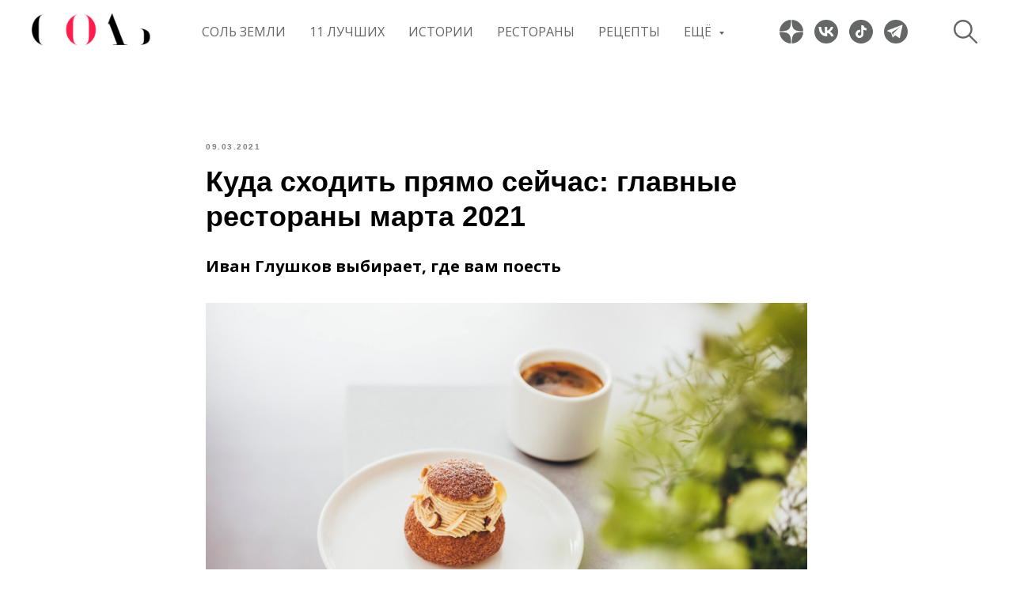

--- FILE ---
content_type: image/svg+xml
request_url: https://static.tildacdn.com/tild3931-6537-4430-b439-306162386465/search-icon.svg
body_size: 65
content:
<?xml version="1.0" encoding="UTF-8" standalone="no"?> <!-- Created with Vectornator (http://vectornator.io/) --> <svg xmlns="http://www.w3.org/2000/svg" xmlns:vectornator="http://vectornator.io" xmlns:xlink="http://www.w3.org/1999/xlink" height="100%" stroke-miterlimit="10" style="fill-rule:nonzero;clip-rule:evenodd;stroke-linecap:round;stroke-linejoin:round;" viewBox="0 0 512 512" width="100%" xml:space="preserve"> <defs></defs> <clipPath id="ArtboardFrame"> <rect height="512" width="512" x="0" y="0"></rect> </clipPath> <g clip-path="url(#ArtboardFrame)" id="Layer-1" vectornator:layerName="Layer 1"> <g opacity="1"> <path d="M20 202.5C20 101.708 101.708 20 202.5 20C303.292 20 385 101.708 385 202.5C385 303.292 303.292 385 202.5 385C101.708 385 20 303.292 20 202.5Z" fill="none" opacity="1" stroke="#656666" stroke-linecap="round" stroke-linejoin="round" stroke-width="40"></path> <path d="M492 492L334 334" fill="none" opacity="1" stroke="#656666" stroke-linecap="round" stroke-linejoin="round" stroke-width="40"></path> </g> </g> </svg> 

--- FILE ---
content_type: image/svg+xml
request_url: https://static.tildacdn.com/tild3663-3630-4234-b638-623433316164/tg-grey.svg
body_size: 12
content:
<?xml version="1.0" encoding="UTF-8"?> <svg xmlns="http://www.w3.org/2000/svg" viewBox="0 0 98.62 98.62"> <defs> <style>.cls-1{fill:#fff;}.cls-2{fill:#656666;}</style> </defs> <g id="Слой_2" data-name="Слой 2"> <g id="Слой_1-2" data-name="Слой 1"> <rect class="cls-1" x="14.05" y="21.13" width="65.59" height="54.83"></rect> <g id="Layer_9" data-name="Layer 9"> <path class="cls-2" d="M49.31,0A49.31,49.31,0,1,0,98.62,49.31h0A49.31,49.31,0,0,0,49.31,0ZM77.05,22.92,66,74.77A1.49,1.49,0,0,1,64.27,76a1.37,1.37,0,0,1-.52-.2l-17-11.27-8.93,8.32a1.49,1.49,0,0,1-2.37-.64L29.66,53.81,14.05,47.4a1.62,1.62,0,0,1-.75-2.18,1.6,1.6,0,0,1,.75-.75l61-23.23a1.49,1.49,0,0,1,1.93.82A1.57,1.57,0,0,1,77.05,22.92Z"></path> <polygon class="cls-2" points="37.36 66.71 38.35 57.28 65.89 30.36 32.64 52.19 37.36 66.71"></polygon> </g> </g> </g> </svg> 

--- FILE ---
content_type: image/svg+xml
request_url: https://static.tildacdn.com/tild3036-6438-4030-b532-313238623063/tiktok-grey.svg
body_size: 580
content:
<?xml version="1.0" encoding="UTF-8"?> <svg xmlns="http://www.w3.org/2000/svg" viewBox="0 0 384 383.99"> <defs> <style>.cls-1{fill:#656666;}.cls-2{fill:#fff;}</style> </defs> <g id="Слой_2" data-name="Слой 2"> <g id="Слой_1-2" data-name="Слой 1"> <path class="cls-1" d="M180.75,0H204a20.34,20.34,0,0,0,2.89.61c28.84,2.18,55.95,10.24,80.8,25C338.75,56,370.06,100.4,381.05,158.9c1.31,7,2,14.06,2.95,21.09v23.25c-.21,1.2-.47,2.4-.64,3.61-1,7.54-1.7,15.15-3.14,22.61-14.94,77.29-77.49,138.37-155.16,151.59-7,1.18-14,2-21.06,2.94H180a14.28,14.28,0,0,0-2.48-.62,170.79,170.79,0,0,1-47.5-9.81Q25.42,334.82,3,225.43C1.59,218.38,1,211.15,0,204V180c1-7,1.74-14.09,2.94-21.07C16.25,81.17,77.23,18.71,154.49,3.78,163.16,2.11,172,1.24,180.75,0Zm-5.37,163.25c-14.24.67-27.73,3.2-39.85,10.65C106.28,191.9,97,228.18,113.44,260s54.64,42.6,85.07,23.48c22-13.82,32.43-34.43,33.14-59.95.57-20.48.3-41,.41-61.47v-4.33c7.68,3.46,14.78,7.1,22.2,9.88a48.07,48.07,0,0,0,24.24,2.82c0-9.55-.11-18.9.07-28.24.05-3-.83-3.94-3.89-4.34-19.25-2.5-32.88-12.38-39.3-31.1-1.73-5.05-2.8-10.32-4.24-15.73H198.65c-.07,1.54-.19,2.88-.19,4.22.08,41,.32,82,.13,123a75.33,75.33,0,0,1-3.18,20.6c-2.82,9.54-8.84,16.73-19.11,19.25a31.11,31.11,0,0,1-36.13-17.87c-6.95-15.66.92-32.27,18.4-38.42,5.49-1.93,11.19-3.29,16.81-4.91Z"></path> <path class="cls-2" d="M175.38,163.25v33.63c-5.62,1.62-11.32,3-16.81,4.91-17.48,6.15-25.35,22.76-18.4,38.42a31.11,31.11,0,0,0,36.13,17.87c10.27-2.52,16.29-9.71,19.11-19.25a75.33,75.33,0,0,0,3.18-20.6c.19-41-.05-82-.13-122.95,0-1.34.12-2.68.19-4.22h32.49c1.44,5.41,2.51,10.68,4.24,15.73,6.42,18.72,20.05,28.6,39.3,31.1,3.06.4,3.94,1.34,3.89,4.34-.18,9.34-.07,18.69-.07,28.24a48.07,48.07,0,0,1-24.24-2.82c-7.42-2.78-14.52-6.42-22.2-9.88v4.33c-.11,20.49.16,41-.41,61.47-.71,25.52-11.15,46.13-33.14,59.95-30.43,19.12-68.6,8.48-85.07-23.48s-7.16-68.17,22.09-86.14C147.65,166.45,161.14,163.92,175.38,163.25Z"></path> </g> </g> </svg> 

--- FILE ---
content_type: image/svg+xml
request_url: https://static.tildacdn.com/tild3466-3264-4463-b961-393334613765/dzen-salt.svg
body_size: -12
content:
<?xml version="1.0" encoding="UTF-8"?> <svg xmlns="http://www.w3.org/2000/svg" viewBox="0 0 54.8 54.79"> <defs> <style>.cls-1{fill:#656666;}.cls-2{fill:#fff;fill-rule:evenodd;}</style> </defs> <g id="Слой_2" data-name="Слой 2"> <g id="Слой_1-2" data-name="Слой 1"> <path class="cls-1" d="M27.4,0h0A27.4,27.4,0,0,1,54.8,27.4h0A27.39,27.39,0,0,1,27.4,54.79h0A27.39,27.39,0,0,1,0,27.4H0A27.4,27.4,0,0,1,27.4,0Z"></path> <path class="cls-2" d="M26.58,0c-.14,11.11-.9,17.35-5.06,21.51S11.11,26.44,0,26.58v1.64c11.11.14,17.35.89,21.52,5.06s4.92,10.41,5.06,21.51h1.64c.14-11.1.9-17.34,5.06-21.51s10.41-4.92,21.52-5.06V26.58c-11.11-.14-17.35-.9-21.52-5.07S28.36,11.11,28.22,0Z"></path> </g> </g> </svg> 

--- FILE ---
content_type: image/svg+xml
request_url: https://static.tildacdn.com/tild6432-3866-4861-a532-666661336130/search-icon-w.svg
body_size: 45
content:
<?xml version="1.0" encoding="UTF-8" standalone="no"?> <!-- Created with Vectornator (http://vectornator.io/) --> <svg xmlns="http://www.w3.org/2000/svg" xmlns:vectornator="http://vectornator.io" xmlns:xlink="http://www.w3.org/1999/xlink" height="100%" stroke-miterlimit="10" style="fill-rule:nonzero;clip-rule:evenodd;stroke-linecap:round;stroke-linejoin:round;" viewBox="0 0 512 512" width="100%" xml:space="preserve"> <defs></defs> <clipPath id="ArtboardFrame"> <rect height="512" width="512" x="0" y="0"></rect> </clipPath> <g clip-path="url(#ArtboardFrame)" id="Layer-1" vectornator:layerName="Layer 1"> <g opacity="1"> <path d="M20 202.5C20 101.708 101.708 20 202.5 20C303.292 20 385 101.708 385 202.5C385 303.292 303.292 385 202.5 385C101.708 385 20 303.292 20 202.5Z" fill="none" opacity="1" stroke="#ffffff" stroke-linecap="round" stroke-linejoin="round" stroke-width="40"></path> <path d="M492 492L334 334" fill="none" opacity="1" stroke="#ffffff" stroke-linecap="round" stroke-linejoin="round" stroke-width="40"></path> </g> </g> </svg> 